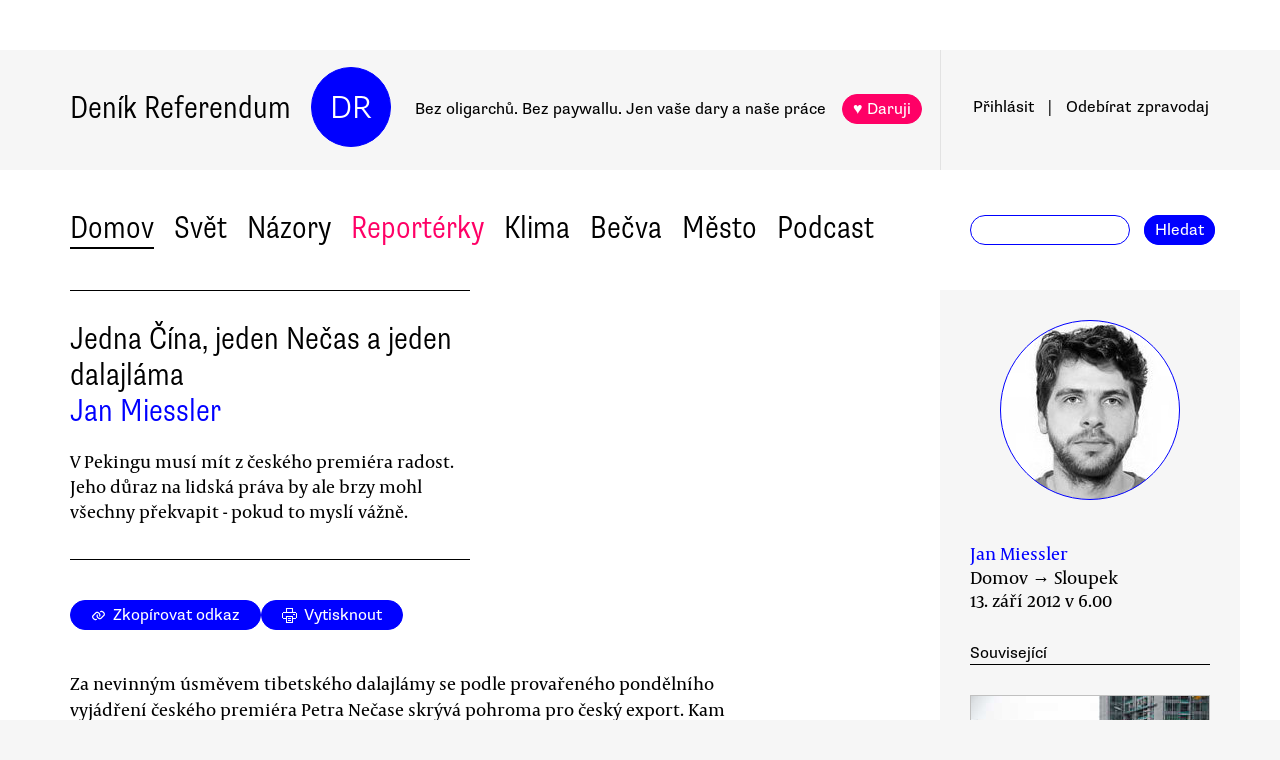

--- FILE ---
content_type: text/html
request_url: https://denikreferendum.cz/clanek/13933-jedna-cina-jeden-necas-a-jeden-dalajlama
body_size: 15844
content:
<!doctype html> <html lang=cs> <head> <meta charset=utf-8> <meta content="width=device-width,initial-scale=1" name=viewport> <meta content=#0000ff name=theme-color> <meta content=no-cache http-equiv=cache-control> <meta content=no-cache http-equiv=pragma> <meta content=0 http-equiv=expires> <script src=https://plausible.io/js/plausible.js data-domain=denikreferendum.cz></script> <script> window.googletag = window.googletag || {cmd: []};
		googletag.cmd.push(function() {
			googletag.pubads().enableSingleRequest();
			googletag.pubads().collapseEmptyDivs();
			googletag.enableServices();
		}); </script> <script> if (window.location.hostname.includes('local') === false) {
      (function(w,d,s,l,i){w[l]=w[l]||[];w[l].push({'gtm.start':
          new Date().getTime(),event:'gtm.js'});var f=d.getElementsByTagName(s)[0],
        j=d.createElement(s),dl=l!='dataLayer'?'&l='+l:'';j.async=true;j.src=
        'https://www.googletagmanager.com/gtm.js?id='+i+dl;f.parentNode.insertBefore(j,f);
      })(window,document,'script','dataLayer','GTM-MHPSJLL');
    } </script> <link href=https://fonts.googleapis.com rel=preconnect> <link href=https://fonts.gstatic.com rel=preconnect crossorigin> <link href="https://fonts.googleapis.com/css2?family=Archivo:wght@300&display=swap" rel=stylesheet> <link href=https://use.typekit.net/jwz2ixs.css rel=stylesheet> <link href=/global-main.css rel=stylesheet> <link href="/global.css?v=67ddd76" rel=stylesheet> <link href="/assets/styles/styles.css?v=c5b35451" rel=stylesheet> <link href="/print.css?v=5" rel=stylesheet media=print> <base href="/"> <link href=manifest.json rel=manifest> <link href=favicon-16.png rel=icon type=image/png> <link rel="stylesheet" href="client/main.3860406438.css"><link rel="stylesheet" href="client/app.bcfcbb0b.css"><link rel="stylesheet" href="client/FundraisingWidget.0a678c2a.css"><link rel="stylesheet" href="client/DRButton.f1e5d15d.css"><link rel="stylesheet" href="client/CloseButton.5564a2ce.css"><link rel="stylesheet" href="client/DRSubmitButton.2b0a98c9.css"><link rel="stylesheet" href="client/EmailInput.96ba8b01.css"><link rel="stylesheet" href="client/MostViewedArticles.8ec2dd0e.css"><link rel="stylesheet" href="client/OzdobaVerticalGeneral.793c77e7.css"><link rel="stylesheet" href="client/Timer.f3c1b0ec.css"><link rel="stylesheet" href="client/GenericEmbed.e914c37b.css"><link rel="stylesheet" href="client/CopyLinkButton.ee492196.css"><link rel="stylesheet" href="client/AuthorInfo.1827b5fe.css"><link rel="stylesheet" href="client/ArticleDetail.f3e9b0e4.css"><link rel="stylesheet" href="client/ArticleContentResponsiveBox.4fe7cd8a.css"><link rel="stylesheet" href="client/ArticleDetailLive.68c7a260.css"> <noscript id='sapper-head-start'></noscript><title>Jedna Čína, jeden Nečas a jeden dalajláma</title><meta name="description" content="Jan Miessler: Jedna Čína, jeden Nečas a jeden dalajláma V Pekingu musí mít z českého premiéra radost. Jeho důraz na lidská práva by ale brzy mohl všechny překvapit - pokud to myslí vážně."><meta name="author" content="[object Object] V Pekingu musí mít z českého premiéra radost. Jeho důraz na lidská práva by ale brzy mohl všechny překvapit - pokud to myslí vážně."><meta property="og:title" content="Jan Miessler: Jedna Čína, jeden Nečas a jeden dalajláma"><meta property="og:image" content=""><meta property="og:url" content="https://denikreferendum.cz/clanek/13933-jedna-cina-jeden-necas-a-jeden-dalajlama"><meta property="og:description" content="V Pekingu musí mít z českého premiéra radost. Jeho důraz na lidská práva by ale brzy mohl všechny překvapit - pokud to myslí vážně."><meta property="og:site_name" content="Deník Referendum"><meta property="og:type" content="article"><meta property="article:author" content="Jan Miessler"><meta property="article:published_time" content="2012-09-13T06:00:00.000Z"><meta property="article:section" content="Domov"><meta property="article:section" content="Názory"><meta property="article:section" content="Homepage"><meta property="article:tag" content="Čína"><meta property="article:tag" content="Lidská práva"><meta property="article:tag" content="Petr Nečas"><meta property="article:tag" content="Hongkong"><noscript id='sapper-head-end'></noscript> <script src=https://participaid.urbanjournalism.org/resize.js></script> <link href=https://participaid.urbanjournalism.org/surveys/cmiq5ddeu000xapuj721389lx/embed.css rel=stylesheet> </head> <body> <noscript> <iframe height=0 src="https://www.googletagmanager.com/ns.html?id=GTM-MHPSJLL" style=display:none;visibility:hidden width=0> </iframe>`; </noscript> <div id=fb-root></div> <div id=sapper>







<div id="ozdoba-lead-wrapper" class="svelte-gff21v"><div class="label-wrapper svelte-gff21v">
    <div class="ozdoba-lead svelte-gff21v" id="div-gpt-ad-1701504604506-0"></div></div>
</div>
  <div id="headerWrapper" class="svelte-cg8lrs"><div id="header" class="svelte-cg8lrs"><div id="headerContent" class="svelte-cg8lrs"><div id="headerLeftContent" class="svelte-cg8lrs"><a id="homeLink" href="/" class="svelte-cg8lrs">Deník Referendum</a>
        <a href="/" class="circle svelte-cg8lrs">DR</a>
        <p id="mottoContainer" style="" class="svelte-cg8lrs"><span class="motto svelte-cg8lrs"><span class="motto1 svelte-cg8lrs">Bez oligarchů. Bez paywallu.</span>
            <span class="motto2 svelte-cg8lrs">Jen vaše dary a naše práce</span>
              
            <a class="drbutton  svelte-154s7m    pink" target="_self" href="">♥ Daruji
</a></span></p>
        <div class="supportButtonContainerFlex svelte-cg8lrs"><a class="drbutton  svelte-154s7m    pink" target="_self" href="">♥ Daruji
</a></div>
        <div class="emptyOnlyForAlignment"></div></div>
      <div id="userArea" class="svelte-v35nph"><div><a id="userAreaLoginLink" href="##" class="svelte-1nxtpzu  decorated black">Přihlásit</a>
      <span class="spacer svelte-v35nph">|</span>
      <a id="userAreaNewsletterLink" href="##" class="svelte-1nxtpzu  decorated black">Odebírat<span id="newsletterPart2" class="hide1050 svelte-v35nph">zpravodaj</span></a>
      <span class="show1050"><span class="spacer svelte-v35nph">|</span>
        <a id="userAreaSearchLink" href="##" class="svelte-1nxtpzu  decorated black">Hledat</a></span>
      
      
      </div>
</div>
      <div id="hamburgercontainer" class="svelte-xkg4px"><div class="hamburger hamburger--spin js-hamburger svelte-xkg4px"><div class="hamburger-box svelte-xkg4px"><div class="hamburger-inner svelte-xkg4px"></div></div></div></div>
</div></div>
  </div>
  
  
  <div class="mainNav svelte-1uuqanz"><div class="mainNavContent svelte-1uuqanz"><div class="menuContainer svelte-1uuqanz"><a href="/rubrika/domov" class="svelte-1uuqanz">Domov</a><a href="/rubrika/svet" class="svelte-1uuqanz">Svět</a><a href="/rubrika/nazory" class="svelte-1uuqanz">Názory</a><a href="/rubrika/reporterky" class="svelte-1uuqanz pink">Reportérky</a><a href="/rubrika/klima" class="svelte-1uuqanz">Klima</a><a href="/rubrika/becva" class="svelte-1uuqanz">Bečva</a><a href="/rubrika/mesto" class="svelte-1uuqanz">Město</a><a href="/rubrika/podcast" class="svelte-1uuqanz">Podcast</a></div>
    <div id="searchform" class="hide1050 svelte-8jb4uz"><input type="text" class="svelte-8jb4uz">
    <a class="button" href="">Hledat</a></div></div>
</div>
<main class="svelte-plhbne"><div id="content" class="svelte-plhbne">






<div class="articleDetailContainer svelte-1y7fz9t"><div class="articleBody svelte-1y7fz9t"><div class="articleWrapper svelte-1y7fz9t"><div class="articleContentWrapper svelte-1y7fz9t"><div class="headerWrapper svelte-1y7fz9t"><div class="header svelte-1y7fz9t"><div class="titleAuthors svelte-1y7fz9t"><h2 class="svelte-1y7fz9t">Jedna Čína, jeden Nečas a jeden dalajláma</h2>
              <a class="articleDetailAuthorName svelte-1tppq4l" href="/author/13">Jan Miessler</a></div>
            <p class="perex svelte-1y7fz9t">V Pekingu musí mít z českého premiéra radost. Jeho důraz na lidská práva by ale brzy mohl všechny překvapit - pokud to myslí vážně.</p></div>
          </div>
        <div class="socialButtons svelte-1y7fz9t"><a class="drbutton  svelte-154s7m" target="_self" href=""><span class="link-icon svelte-1jjhnh9">Zkopírovat odkaz</span>
</a>
          <a class="drbutton  svelte-154s7m" target="_self" href=""><span class="printButton svelte-1sbzdno">Vytisknout</span>
</a></div>
        <div class="text svelte-1y7fz9t">
              <p>Za nevinným úsměvem tibetského dalajlámy se podle provařeného pondělního vyjádření českého premiéra Petra Nečase skrývá pohroma pro český export. Kam dalajláma šlápne, tam export do Čínské lidové republiky neroste. A protože se u nás usměvavý duchovní vyskytuje nepříjemně často, podrážkami svých sandálů vlastně šlape naší ekonomice po štěstí. Asi bychom ho měli zadupat do země dřív, než zadupe on nás i s celým naším exportem.</p>
              <p>V Pekingu musí mít z Petra Nečase radost. Stejně jako z jeho slov, že Česká republika „razí politiku jedné Číny“ a že „těmito umělými problémy si nemáme házet klacky pod nohy.“ Kdyby totiž dalajláma - hypoteticky - na Říši středu vybojoval pro Tibet nezávislost, nevznikla by tam prý nejspíš demokracie, ale režim, který by měl „polofeudální, teokratický charakter se silnými autoritativními prvky“. Proti dalajlámismu v Tibetu je zkrátka třeba bojovat stejně urputně, jako proti pravdolásce u nás.</p>
              
              <p>Podpora lidských práv je ale i nadále pro českou zahraniční politiku klíčová. Řekl to stejný Petr Nečas, dokonce při stejné příležitosti. Prázdná fráze? Nebo je toho na něj poslední dobou moc, a tak se mu štěpí osobnost, aby to všechno zvládnul? Anebo jeho slova mají svůj skrytý smysl?</p>
              <p>Na první pohled by se mohlo zdát, že podpora lidských práv pro českou zahraniční politiku docela určitě klíčová není. Přestřelky s Talibanem, vyvážení českých zbraní do problémových oblastí nebo kamarádění se s Čínou jako podpora lidských práv rozhodně nepůsobí, pokud se tedy nepohybujeme v nějaké hodně metafyzické rovině. Z toho by vyplývalo, že Nečas na veletrhu z povinnosti či ze setrvačnosti utrousil prázdnou politickou frázi.</p>
              <p>Jenomže premiér se ve svém veletržním projevu vymezil také proti „módním politickým projevům, které objektivně řečeno mají dopad do našeho exportu.“ Jeho slova o lidských právech tedy zjevně nemají být chápána jako podléhání módnímu humanrightismu - to by se Václav Klaus zlobil -  a nejspíš tedy nejde o lidská práva jako taková, ale o přihlášení se k zahraniční politice Spojených států. Ty totiž lidská práva kontinuálně využívají jako jednu ze svých verbálních priorit.</p>
              <p>Podobné je to i s politikou jedné Číny, kterou podle Nečase Česká republika „razí“. Tahle politika je totiž pro změnu jednou z verbálních - a nejen verbálních - priorit pevninské Číny. Znamená, že „respektujeme integrální jednotu Číny a odmítáme separatistické tendence“ (český velvyslanec v Číně Libor Sečka). Jenomže politika jedné Číny má svůj význam nejen v případě Tibeťanů a nebo třeba Ujgurů, kterým se nadvláda Pekingu také vůbec nelíbí, ale především v případě Tchajwanu. A to je trochu zvláštní. Tchajwanští separatisté totiž nejenže dodržují lidská práva, ale dokonce už řadu let pořádají demokratické volby a do České republiky exportují kromě notebooků nebo skútrů také svoje peníze ve formě přímých investic.. </p>
              <p>Politika jedné Číny naštěstí neznamená, že bychom měli Tchajwan zadupávat do země společně s dalajlámou. Znamená ale, že Česká republika Tchajwan diplomaticky neuznává, a tím Číně pomáhá tlačit Tchajwan do kouta a jednoho dne ho při vhodné příležitosti schlamstnout. O tom, jak by to po takovém schlamstnutí dopadlo s tchajwanskou demokracií nebo lidskými právy, si není třeba dělat iluze. Stačí se podívat na volby nejvyššího výkonného představitele Hongkongu, které se pod čínskou kuratelou odehrály letos v březnu. Mohli v nich kandidovat pouze pro-čínští kandidáti a především v nich nemohli volit obyvatelé Hongkongu, ale pouze dvanáctisetčlenný sbor volitelů. Právě Hongkong má přitom být výkladní skříní čínské dobré vůle a nevměšování, jež má pomoci Tchajwan přesvědčit, že znovusjednocení vlastně vůbec není špatný nápad.</p>
              <p>Na Tibet s jeho lidskými pochodněmi je lepší se raději nedívat. Narozdíl od Jana Palacha po těch nešťastnících nejspíš žádné náměstí, nábřeží ani ulici nikdo nepojmenuje.</p>
              <p>Pokud se ale vrátíme k Tchajwanu, tamní vláda ani obchodníci zřejmě nejsou takové citlivky, když s Českou republikou čile obchodují navzdory tomu, že se s nimi sice neoficiálně vcelku kamarádíme, ale oficiálně je diplomaticky neuznáváme. A obchodní aktivity na Tchajwanu zdaleka nejsou tak rizikové, jako obchodní aktivity v Číně.</p>
              <p>Je-li pravda to, co píše Milan Hanyš, tedy že <a href="http://denikreferendum.cz/clanek/13922-komu-byl-urcen-premieruv-projev">Nečasův projev měl především podpořit našeho nejlepšího miliardáře Petra Kellnera a aktivity jeho firmy Home Credit na čínském trhu</a>, přičemž na podporu tohoto podnikání Česká republika do Číny vozí nejprve krtečka a posléze dokonce i prezidenta Václava Klause, člověk se musí ptát, na jakých základech vlastně celé tohle údajně lukrativní podnikání stojí.</p>
              <p>Co se například stane, až se u nás opět objeví, nečekán, nezván, dalajláma? Otočí se k němu Hrad i Strakovka na svých kuřích nožkách zády? A co teprve až zase jednou tibetské vlajky zaplaví republiku? Praskne z toho členům čínského politbyra žilka? Zabaví Kellnerovi jeho Home Credit, krteček nekrteček, prezident neprezident?</p><div class="wrapper svelte-1kx6d7p"><div class="innerWrapper svelte-1kx6d7p">
    <div id="div-gpt-ad-1718233200236-0"></div>
    </div>
</div>
              <p>Ale možná měl premiér Nečas s tou politikou jedné Číny na mysli něco velkého. Pokud se totiž podíváme na těch posledních pár států, které v souladu s touto politikou diplomaticky uznávají nikoliv Čínu, ale právě Tchajwan, můžeme si všimnout jedné zajímavé věci. Jak Tchajwan, tak Čína do těchto zemí - většinou jsou to pacifické ostrůvky, latinskoamerické banánové ekonomiky nebo několik méně známých zemí v Africe - nalévají velké peníze pod krycím jménem „rozvojová pomoc“. Tchajwan to dělá proto, aby o své poslední zbývající spojence nepřišel, Čína proto, aby Tchajwan o tyto spojence připravila.</p>
              <p>Možná premiér plánuje, že kdybychom se na Čínu vykašlali a v souladu s politikou jedné Číny, ale „komunistům“ v Pekingu navzdory uznali Tchajwan, přílivová vlna tchajwanských dolarů a čínských jüanů by nahradily výpadek evropských dotací, kterými Nečas coby euroskeptik stejně ve skrytu duše pohrdá. Navíc by to dalo Pekingu názornou lekci, že zahraniční politika České republiky vůbec není pokrytecká a že pro ni lidská práva znamenají víc, než nějaké vyvážení kapitálu nebo pracovních míst do země, která tyto práva konzistentně porušuje.</p>
              <p>Elegantně by s tím vyřešil i problém dalajlámismu. Současný prezident sice má na rozhřešení svých hříchů katolického kardinála, jenomže poté, co se Nečasovi nepodařilo dotáhnout církevní resituce, mu Duka nejspíš nějakou dobu neprodá ani mrňavoučký odpustek. Nejvšší tibetský duchovní je naopak volný a českému premiérovi jistě rád kdykoliv přispěchá na pomoc.</p>
              <p>Sledovat při takové příležitosti obličeje českých pravdoláskařů, humanrightistů a dalajlamistů by muselo být pro Nečase přímo božské. Tedy: kdyby se toho všeho doopravdy odvážil.</p>
              <ul></ul>
          
          
          
          
          
          
          <div class="svelte-no4kbf">
  </div>
          <div class="svelte-18tunbe"></div></div></div>
      <div style="position: relative">
        
        <div class="articleMetaColumn svelte-1y7fz9t"><div class="authorInfo svelte-91nkxy"><div class="imageContainer svelte-91nkxy"><a class="authorImageWrapper svelte-1emuwwv" href="/author/13"><div class="authorImage svelte-1emuwwv" style="background-image: url(https://b-static.denikreferendum.cz/pictures/254/author_image/miessler_foto3.jpg?v=12595066)"></div></a></div>
  <div class="authorNameLinks"><a class="authorName svelte-91nkxy  nameLink" href="/author/13">Jan Miessler</a>
      <br></div>
  </div>
          <div class="articleDateTime svelte-1y7fz9t">Domov → Sloupek</div>
          <div class="articleDateTime svelte-1y7fz9t">13. září 2012 v 8.00</div>
          
          <div class="header svelte-ixtafo">Související</div>
  <div class="relatedArticlesContainer svelte-ixtafo"><a aria-label="Souvisejí článek Dialektika čínského vzestupu" class="relatedArticleImageLink svelte-h6szkx" href="/clanek/13207-dialektika-cinskeho-vzestupu">
    <div><img style="" class="relatedArticleImage svelte-1uton3m  hidden"></div></a>
<div class="relatedArticle svelte-h6szkx"><span class="authorLabel svelte-h6szkx">Jan Miessler</span>
  <a href="/clanek/13207-dialektika-cinskeho-vzestupu"><span class="titleLabel svelte-h6szkx">Dialektika čínského vzestupu</span></a></div><a aria-label="Souvisejí článek Tibeťané v exilu si volí novou reprezentaci" class="relatedArticleImageLink svelte-h6szkx" href="/clanek/32181-tibetane-v-exilu-si-voli-novou-reprezentaci">
    <div><img style="" class="relatedArticleImage svelte-1uton3m  hidden"></div></a>
<div class="relatedArticle svelte-h6szkx"><span class="authorLabel svelte-h6szkx">Filip Šebok</span>
  <a href="/clanek/32181-tibetane-v-exilu-si-voli-novou-reprezentaci"><span class="titleLabel svelte-h6szkx">Tibeťané v exilu si volí novou reprezentaci</span></a></div><a aria-label="Souvisejí článek České vyvažování v Asii" class="relatedArticleImageLink svelte-h6szkx" href="/clanek/35211-ceske-vyvazovani-v-asii">
    <div><img style="" class="relatedArticleImage svelte-1uton3m  hidden"></div></a>
<div class="relatedArticle svelte-h6szkx"><span class="authorLabel svelte-h6szkx">Martin  Hříbek</span>
  <a href="/clanek/35211-ceske-vyvazovani-v-asii"><span class="titleLabel svelte-h6szkx">České vyvažování v Asii</span></a></div>
<div class="relatedArticle svelte-h6szkx"><span class="authorLabel svelte-h6szkx">Milan Hanyš</span>
  <a href="/clanek/13922-komu-byl-urcen-premieruv-projev"><span class="titleLabel svelte-h6szkx">Komu byl určen premiérův projev</span></a></div>
<div class="relatedArticle svelte-h6szkx"><span class="authorLabel svelte-h6szkx">František Kostlán</span>
  <a href="/clanek/13924-petr-necas-ekonomismus-a-lidska-prava-exporteru"><span class="titleLabel svelte-h6szkx">Petr Nečas, ekonomismus a lidská práva exportérů</span></a></div></div>
          <div class="themeSpacer svelte-1ko7rf2"></div>
<a style="max-width: 100%; text-overflow: ellipsis; margin: 0 0.5rem 0.5rem 0; white-space: nowrap; overflow: hidden;" class="drbutton themeButton svelte-154s7m" target="_self" href="">#Čína
</a><a style="max-width: 100%; text-overflow: ellipsis; margin: 0 0.5rem 0.5rem 0; white-space: nowrap; overflow: hidden;" class="drbutton themeButton svelte-154s7m" target="_self" href="">#Lidská práva
</a><a style="max-width: 100%; text-overflow: ellipsis; margin: 0 0.5rem 0.5rem 0; white-space: nowrap; overflow: hidden;" class="drbutton themeButton svelte-154s7m" target="_self" href="">#Petr Nečas
</a><a style="max-width: 100%; text-overflow: ellipsis; margin: 0 0.5rem 0.5rem 0; white-space: nowrap; overflow: hidden;" class="drbutton themeButton svelte-154s7m" target="_self" href="">#Hongkong
</a>
          <div class="mostViewed svelte-9qf0gu inColumn"><h2 class="heading svelte-clywgb inColumn"><section class="svelte-clywgb"><span class="spaced svelte-clywgb"><a href="##" class="svelte-1nxtpzu disabled">Nejčtenější</a>
      </span><span class="spaced svelte-clywgb"><a href="##" class="svelte-1nxtpzu">Nejdiskutovanější</a>
      </span></section>
  <section class="svelte-clywgb"><span class="spaced svelte-clywgb"><a href="##" class="svelte-1nxtpzu disabled">24 hod</a>
      </span><span class="spaced svelte-clywgb"><a href="##" class="svelte-1nxtpzu">týden</a>
      </span><span class="spaced svelte-clywgb"><a href="##" class="svelte-1nxtpzu">měsíc</a>
      </span></section></h2>
    <div class="container svelte-9qf0gu inColumn"></div></div></div>
        <div id="ozdoba-square-wrapper" class="svelte-1i7ju8m"><div class="label-wrapper svelte-1i7ju8m">
    <div id="div-gpt-ad-1702337916341-0" class="svelte-1i7ju8m"></div></div>
</div></div></div>
    <div class="articleBottom svelte-1y7fz9t"><div class="socialButtons2 svelte-1y7fz9t"><a class="drbutton  svelte-154s7m" target="_self" href=""><span class="link-icon svelte-1jjhnh9">Zkopírovat odkaz</span>
</a>
        <a class="drbutton  svelte-154s7m" target="_self" href=""><span class="printButton svelte-1sbzdno">Vytisknout</span>
</a></div>
      
      
      
      
      
      
      
      <div class="commentsHeader svelte-kuo57u">Diskuse
  </div>
<div class="commenterArea svelte-pzmsns"><div class="commenterLogin svelte-14ivgyk hidden"><div class="headerContainer svelte-14ivgyk">Pro přístup do diskusí zadejte <a class="createAccountSupportLink svelte-14ivgyk" href="//www.darujme.cz/projekt/1203244?utm_source=diskuze">pravidelný dar v minimální hodnotě 50 Kč měsíčně</a>
    <br>Děkujeme za podporu.
  </div>
  <div><form><input type="text" placeholder="Jméno..." autocomplete="username" class="svelte-14ivgyk">
      <input type="password" placeholder="Heslo..." autocomplete="current-password" class="svelte-14ivgyk"></form>
    <div class="errorMessage svelte-14ivgyk">undefined</div></div>
  <div class="submitWrapper svelte-14ivgyk"><a class="drbutton  svelte-154s7m  big" target="_self" href="">Přihlásit →
    
</a>
    <a href="/ucet/obnova-hesla" class="svelte-14ivgyk">Zapomněli jste heslo?</a></div></div></div>
<div><div id="comment-22950" class="comment svelte-1isb9fa"><div class="commentContainer svelte-jibwzp"><div class="portrait svelte-jibwzp" style=""><div class="initials svelte-jibwzp"><span>MŠ</span></div></div>
  <div><div class="commenter svelte-jibwzp"><a href="/ctenar/170"><span class="name svelte-jibwzp">Martin Šimsa</span><span class="profession svelte-jibwzp">, filosof</span></a></div>
    <div class="date">September 13, 2012 v 19.13</div>
    <div class="title svelte-jibwzp">Nečasova servilnost je trapná a obchodu nepomůže</div></div></div>
  <div class="text svelte-1isb9fa">Stydím se za Nečase, že se podobně jako Klaus plazí před Čínou a před Ruskem, aby šly lépe obchody. Ony lépe nepůjdou, protože si Čína takového partnera nebude vážit. Jak mi řekl jeden bývalý novinář z BBC, tak Britové připomínají otázku lidských práv Číňanům při každé návštěvě a přitom jdou obchody lépe než dříve. Číňané jen vidí, že Češi mají bezcharakterní představitele, kteří jsou ochotni za domnělý ekonomický zisk prodat jakékoli hodnoty. Taky hned Nečase pochválili komunisté, to si s ním budou rozumět stejně dobře jako si rozuměli s Klausem.</div></div>
    </div>
</div></div>
</div></div></main>
<div id="footer" class="svelte-hj3obr"><div id="footerContent" class="svelte-hj3obr"><p>Deník Referendum:
      <span class="temata"><a href="/stranka/redakce" class="svelte-hj3obr">Redakce</a>|<a href="/autori" class="svelte-hj3obr">Všichni autoři</a>|<a href="/stranka/vydavatel" class="svelte-hj3obr">Vydavatel</a>|<a href="/stranka/eticky-kodex" class="svelte-hj3obr">Etický kodex</a>|<a href="/stranka/diskuse" class="svelte-hj3obr">Diskuse</a>|<a href="/stranka/nabidky-prace" class="svelte-hj3obr">Nabídky práce</a>|<a href="/stranka/staz" class="svelte-hj3obr">Studentská stáž</a>|<a href="/stranka/nadacni-fond" class="svelte-hj3obr">Nadační fond</a>|<a href="/stranka/bluesky" class="svelte-hj3obr">Bluesky</a>|<a href="/stranka/inzerce" class="svelte-hj3obr">Inzerce</a>
        |<a href="/stranka/partneri" class="svelte-hj3obr">Partneři</a></span></p>
    <p>© Vydavatelství Referendum, s. r. o., 2020.</p>
    <p class="social svelte-hj3obr"><a href="//facebook.com/DReferendum" target="_blank" class="button svelte-hj3obr" rel="noopener">Facebook</a>
      <a href="//bsky.app/profile/denikreferendum.cz" target="_blank" class="button svelte-hj3obr" rel="noopener">Bluesky</a>
      <a href="//www.instagram.com/denikreferendum/" target="_blank" class="button svelte-hj3obr" rel="noopener">Instagram</a>
      <a href="/rss.xml" class="button svelte-hj3obr">RSS</a></p></div></div>
  




</div> <script>__SAPPER__={baseUrl:"",preloaded:[(function(a,b,c,d,e,f,g,h,i,j,k,l,m,n,o,p,q,r,s,t,u,v,w,x,y,z,A,B,C,D,E,F,G,H){return {staticPages:[{route:"redakce",linkLabel:"Redakce"},{route:"vydavatel",linkLabel:"Vydavatel"},{route:"eticky-kodex",linkLabel:"Etický kodex"},{route:"diskuse",linkLabel:"Diskuse"},{route:"nabidky-prace",linkLabel:"Nabídky práce"},{route:"staz",linkLabel:"Studentská stáž"},{route:"nadacni-fond",linkLabel:"Nadační fond"},{route:"bluesky",linkLabel:"Bluesky"},{route:"inzerce",linkLabel:"Inzerce"}],menuData:[{id:d,name:"Domov",internalLabel:a,description:"Analytické zpravodajství, které přináší informace o událostech přehlížených českým mainstreamem a proniká pod povrch hlavních politických a společenských událostí.",enabled:c,position:f,isArticleSelection:b},{id:f,name:"Svět",internalLabel:a,description:"Analytické zpravodajství, které přináší informace o událostech přehlížených českým mainstreamem a proniká pod povrch zásadních politických a společenských událostí.",enabled:c,position:l,isArticleSelection:b},{id:m,name:"Názory",internalLabel:a,description:"Každý den jedinečný soubor textů. Sloupky a komentáře autorů nastupující generace i léty prověřených autorit, aktivistů, akademiků, politiků, novinářů.",enabled:c,position:m,isArticleSelection:b},{id:10005,name:"Reportérky",internalLabel:a,description:a,enabled:c,position:5,isArticleSelection:b},{id:10003,name:"Klima",internalLabel:a,description:a,enabled:c,position:7,isArticleSelection:b},{id:10010,name:"Bečva",internalLabel:a,description:a,enabled:c,position:9,isArticleSelection:b},{id:10006,name:"Město",internalLabel:a,description:a,enabled:c,position:i,isArticleSelection:b},{id:10007,name:"Podcast",internalLabel:a,description:a,enabled:c,position:13,isArticleSelection:b}],fundraisingValue:12820900,fundraisingItems:{popup:[{enabled:c,visitSettings:n,visitPerDaySettings:a,visitPerWeekSettings:a,visitPerMonthSettings:a,excludePaths:a,includePaths:a,displayFrequencyHours:e,id:d,title:j,text:o,ecomailId:a,scrollPositionPercent:p,buttons:[{text:q,link:r,keyValue:s},{text:t,link:u,keyValue:v},{text:w,link:x,keyValue:y},{text:z,link:A,keyValue:B}],themes:[],sections:[],authors:[],excludedSections:[],excludedAuthors:[],excludedThemes:[]}],"partial-article":[{enabled:b,visitSettings:a,visitPerDaySettings:C,visitPerWeekSettings:a,visitPerMonthSettings:a,excludePaths:a,includePaths:"",displayFrequencyHours:i,id:d,title:"vol. 1 základ",displayTitle:"TOHLE NENÍ PAYWALL",displayText:"Texty Deníku Referendum jsou a budou zadarmo. Pro všechny. Jde o příležitost se líp poznat. Odebírejte náš týdenní zpravodaj a nenechte si ujít další texty.",ecomailFormId:"16-008646c414ce6adc8637fedebcbf087a",percentVisible:D,sections:[],authors:[],themes:[],excludedSections:[],excludedAuthors:[],excludedThemes:[]},{enabled:b,visitSettings:a,visitPerDaySettings:C,visitPerWeekSettings:a,visitPerMonthSettings:a,excludePaths:a,includePaths:"https:\u002F\u002Fdenikreferendum.cz\u002Fclanek\u002F238060-babis-rozumi-jen-natlaku-neni-partner-ale-protivnik-proto-demonstrujme",displayFrequencyHours:i,id:f,title:"klima rubrika",displayTitle:a,displayText:a,ecomailFormId:"17-5a4345e2cfc20db946d8662a976213f2",percentVisible:D,authors:[],themes:[],sections:[],excludedAuthors:[],excludedThemes:[],excludedSections:[]},{enabled:b,visitSettings:k,visitPerDaySettings:a,visitPerWeekSettings:a,visitPerMonthSettings:a,excludePaths:a,includePaths:a,displayFrequencyHours:e,id:l,title:"Gaza NL",displayTitle:a,displayText:a,ecomailFormId:"18-eeb96ecd8eefc15f2198246e728510f1",percentVisible:66,authors:[],themes:[],sections:[],excludedAuthors:[],excludedThemes:[],excludedSections:[]}],thermometer:[{enabled:b,visitSettings:a,visitPerDaySettings:a,visitPerWeekSettings:a,visitPerMonthSettings:a,excludePaths:a,includePaths:a,displayFrequencyHours:a,id:d,title:j,text:"Vycházíme jen díky darům lidí jako jste Vy. Bez Vaší podpory nedokážeme noviny udržet.",targetValue:35000000,adjustValueBy:0,buttonTargetUrl:"https:\u002F\u002Fwww.darujme.cz\u002Fdarovat\u002F1201147?amount=350&frequency=monthly",sticky:c,themes:[],sections:[],authors:[],excludedThemes:[],excludedSections:[],excludedAuthors:[]},{enabled:b,visitSettings:a,visitPerDaySettings:a,visitPerWeekSettings:a,visitPerMonthSettings:a,excludePaths:a,includePaths:a,displayFrequencyHours:a,id:f,title:"Skoly landing page",text:a,targetValue:2500000,adjustValueBy:-1000000,buttonTargetUrl:a,sticky:a,authors:[],themes:[],sections:[],excludedThemes:[],excludedSections:[],excludedAuthors:[]}],widget:[{enabled:b,visitSettings:a,visitPerDaySettings:k,visitPerWeekSettings:a,visitPerMonthSettings:a,excludePaths:a,includePaths:a,displayFrequencyHours:e,id:d,name:E,text:F,buttons:[],oneTimeValues:[g,G,h],regularValues:[H,g,h],displayTop:b,displayBottom:c,authors:[],themes:[],sections:[],excludedAuthors:[],excludedThemes:[],excludedSections:[]}]},popups:[{enabled:c,visitSettings:n,visitPerDaySettings:a,visitPerWeekSettings:a,visitPerMonthSettings:a,excludePaths:a,includePaths:a,displayFrequencyHours:e,id:d,title:j,text:o,ecomailId:a,scrollPositionPercent:p,buttons:[{text:q,link:r,keyValue:s},{text:t,link:u,keyValue:v},{text:w,link:x,keyValue:y},{text:z,link:A,keyValue:B}]}],widgets:[{enabled:b,visitSettings:a,visitPerDaySettings:k,visitPerWeekSettings:a,visitPerMonthSettings:a,excludePaths:a,includePaths:a,displayFrequencyHours:e,id:d,name:E,text:F,buttons:[],oneTimeValues:[g,G,h],regularValues:[H,g,h],displayTop:b,displayBottom:c}]}}(null,false,true,1,24,2,200,1000,10,"Podporujte naši práci trvalým darem.","\u003E2",3,4,"\u003E5","Vycházíme jen díky lidem, jako jste Vy. Bez \u003Cb\u003EVaší podpory nedokážeme noviny udržet.\u003C\u002Fb\u003E \u003Cbr\u003E\n\u003Cbr\u003E\n\u003Cb\u003EVážíte si naší práce?\u003C\u002Fb\u003E \u003Cbr\u003E\nPodpořte prosím Deník Referendum částkou, kterou si můžete dovolit.\u003Cbr\u003E\nPotřebujeme desítky nových pravidelných drobných dárců.\n\u003Cbr\u003E\nJen vaše dary a naše práce. Spolu #jsmeDR",30,"150 Kč\u002Fměsíc","https:\u002F\u002Fwww.darujme.cz\u002Fdarovat\u002F1205703?frequency=monthly&amount=150","4091","230 Kč\u002Fměsíc","https:\u002F\u002Fwww.darujme.cz\u002Fdarovat\u002F1205703?frequency=monthly&amount=250Kč","1530","300 Kč\u002Fměsíc","https:\u002F\u002Fwww.darujme.cz\u002Fdarovat\u002F1205703?frequency=monthly&amount=300Kč","4505","Vlastní částka","https:\u002F\u002Fwww.darujme.cz\u002Fdarovat\u002F1205703?frequency=monthly","6166","1,\u003E3",33,"Prosíme, podpořte naši práci","Snažíme se vracet úctu novinářské profesi. Prosíme, podpořte nás a pomozte nám stabilizovat provoz naší redakce!",500,100)),null,(function(a,b,c,d,e,f,g,h,i,j,k,l,m,n,o,p,q,r,s,t,u,v,w,x,y,z,A,B){return {article:{id:13933,name:"Jedna Čína, jeden Nečas a jeden dalajláma",publishDate:"2012-09-13T06:00:00.000Z",perex:"V Pekingu musí mít z českého premiéra radost. Jeho důraz na lidská práva by ale brzy mohl všechny překvapit - pokud to myslí vážně.",approved:f,createdAt:"2012-09-13T05:43:12.000Z",scheduledDate:a,priorityHome:d,prioritySection:d,isLive:c,summary:a,titlePictureId:a,keyword:a,norwayFundsClaimEnabled:c,activeCitizenFundClaimEnabled:c,contentType:{id:g,name:k},authorDetails:[{id:i,firstname:l,surname:m,nickname:n,cv:o,email:b,twitter:b,pictures:[{id:254,albumID:d,filename:"miessler_foto3.jpg",name:"Jan Miessler",keywords:a,author:b,label:a,type:b,createdAt:p,updatedAt:p}]}],sections:[{id:d,name:"Domov",internalLabel:a,description:"Analytické zpravodajství, které přináší informace o událostech přehlížených českým mainstreamem a proniká pod povrch hlavních politických a společenských událostí.",enabled:f,position:g,isArticleSelection:c},{id:h,name:"Názory",internalLabel:a,description:"Každý den jedinečný soubor textů. Sloupky a komentáře autorů nastupující generace i léty prověřených autorit, aktivistů, akademiků, politiků, novinářů.",enabled:f,position:h,isArticleSelection:c},{id:9999,name:q,internalLabel:q,description:"Platforma demokratické levice a občanské společnosti • Financovaný převážně svými čtenáři • Každý den jedinečné analýzy a komentáře • Vychází od roku 2009.",enabled:c,position:r,isArticleSelection:c}],themes:[{id:117,name:"Čína",urlName:"cina"},{id:239,name:"Lidská práva",urlName:"lidska-prava"},{id:258,name:"Petr Nečas",urlName:"petr-necas"},{id:552,name:"Hongkong",urlName:"hongkong"}],images:[],comments:[{id:22950,createdAt:"2012-09-13T17:13:41.000Z",text:"Stydím se za Nečase, že se podobně jako Klaus plazí před Čínou a před Ruskem, aby šly lépe obchody. Ony lépe nepůjdou, protože si Čína takového partnera nebude vážit. Jak mi řekl jeden bývalý novinář z BBC, tak Britové připomínají otázku lidských práv Číňanům při každé návštěvě a přitom jdou obchody lépe než dříve. Číňané jen vidí, že Češi mají bezcharakterní představitele, kteří jsou ochotni za domnělý ekonomický zisk prodat jakékoli hodnoty. Taky hned Nečase pochválili komunisté, to si s ním budou rozumět stejně dobře jako si rozuměli s Klausem.",title:"Nečasova servilnost je trapná a obchodu nepomůže",commenter:{id:170,firstname:"Martin",lastname:"Šimsa",city:"Litoměřice",profession:"filosof",imageFileName:a}}],canonicalUrl:"13933-jedna-cina-jeden-necas-a-jeden-dalajlama",banners:[{id:s,name:b,text:t,allThemes:c,allSections:c,allAuthors:c,allContentTypes:c,isSolo:c,buttons:a,themes:[],authors:[],contentTypes:[{id:u,name:"Komentář"},{id:g,name:k},{id:h,name:"Glosa"},{id:v,name:"Esej"}],sections:[],setPropertyCount:d}],related:[{id:13922,name:"Komu byl určen premiérův projev",publishDate:w,perex:"Za vyjádřením premiéra není nutné vidět jen snahu podpořit český export, nebo zalíbit se Václavu Klausovi. Je třeba též vyjít vstříc zájmům Petra Kellnera, který má v Číně velké plány s Home Creditem.",approved:f,createdAt:"2012-09-12T06:18:44.000Z",scheduledDate:a,priorityHome:d,prioritySection:d,isLive:c,summary:a,titlePictureId:a,keyword:a,titleImage:a,authorDetails:[{id:556,firstname:"Milan",surname:"Hanyš",nickname:b,cv:"Autor je doktorand na Fakultě humanitních studií UK, externí vyučující filosofie tamtéž, hobby analytik, pisálek a mikroblogger. Twitter profil @milhanys (url: http:\u002F\u002Ftwitter.com\u002Fmilhanys). hanys.milan[at]gmail.com",email:b,twitter:b}],canonicalUrl:"13922-komu-byl-urcen-premieruv-projev"},{id:13924,name:"Petr Nečas, ekonomismus a lidská práva exportérů",publishDate:w,perex:"Je třeba vést seriózní diskusi o konfliktu ekonomických zájmů a obhajoby lidských práv. V době všeobecné převahy ekonomického zřetele se ale nesmíme stát holými pragmatiky.",approved:f,createdAt:"2012-09-12T06:58:52.000Z",scheduledDate:a,priorityHome:d,prioritySection:d,isLive:c,summary:a,titlePictureId:a,keyword:a,titleImage:a,authorDetails:[{id:166,firstname:"František",surname:"Kostlán",nickname:b,cv:"Autor je publicista, hudebník, skladatel, textař a básník.\nDlouhodobě se věnuje problematice menšin, extremismu, diskriminace\na násilí z nenávisti. Před listopadem 89 pracoval v různých\ndělnických profesích, naposledy jako lodník na nákladní lodi.\nPoté hlavně jako novinář a publicista. Byl mj. šéfredaktorem\nČeského deníku, šéfredaktorem časopisu Parlament, komentátorem\nTelegrafu, Lidových novin či Českého rozhlasu Regina, televizním\ndramaturgem politických diskusních pořadů. Je členem několika\nobčanských sdružení zabývajících se lidskými právy, Romy,\nuprchlíky, migranty či rovnými příležitostmi. Je\nmístopředsedou Českého helsinského výboru. V prosinci 2013\nobdržel cenu Gypsy spirit za dlouhodobou novinářskou práci v\noblasti lidských práv.",email:b,twitter:b}],canonicalUrl:"13924-petr-necas-ekonomismus-a-lidska-prava-exporteru"},{id:13207,name:"Dialektika čínského vzestupu",publishDate:"2012-05-20T09:36:00.000Z",perex:"Čínský plán mocenské expanze v asijsko-pacifickém regionu počítá s dlouhodobým zápasem se Spojenými státy, obě velmoci se ale vzájemně potřebují. Peking i proto neusiluje o hegemonii. Stačí mu rozhodující slovo v multi-polárním uspořádání.",approved:f,createdAt:"2012-05-20T09:46:23.000Z",scheduledDate:a,priorityHome:d,prioritySection:d,isLive:c,summary:a,titlePictureId:x,keyword:a,titleImage:{id:x,albumID:667,filename:"A1.jpg",name:"Čína čínská armáda Peking",keywords:a,author:"Dan Gatgetdan, flickr.com",label:a,type:j,createdAt:y,updatedAt:y},authorDetails:[{id:i,firstname:l,surname:m,nickname:n,cv:o,email:b,twitter:b}],canonicalUrl:"13207-dialektika-cinskeho-vzestupu"},{id:32181,name:"Tibeťané v exilu si volí novou reprezentaci",publishDate:"2021-01-13T12:59:33.000Z",perex:"Prvnímu exilovému premiérovi a pětačtyřiceti poslancům končí mandát. Tibeťané ve vyhnanství tak volí jejich nástupce. O premiérský post se uchází osm kandidátů. K největším výzvám nové vlády bude patřit i otázka dalajlámovy reinkarnace. ",approved:f,createdAt:"2021-01-13T09:49:41.000Z",scheduledDate:a,priorityHome:d,prioritySection:d,isLive:c,summary:a,titlePictureId:z,keyword:a,titleImage:{id:z,albumID:a,filename:"43627.jpg",name:"tibetský parlament",keywords:b,author:"Lobsang Wangyal, TS",label:b,type:j,createdAt:"2021-01-13T09:38:48.000Z",updatedAt:A},authorDetails:[{id:1906,firstname:"Filip",surname:"Šebok",nickname:a,cv:"Autor je sinolog. Působí jako analytik Asociace pro mezinárodní otázky (AMO) a je členem mezinárodního projektu MapInfluenCE zaměřeného na čínský vliv ve střední Evropě.",email:a,twitter:"@FilipSebok"}],canonicalUrl:"32181-tibetane-v-exilu-si-voli-novou-reprezentaci"},{id:35211,name:"České vyvažování v Asii",publishDate:"2023-05-14T18:54:07.000Z",perex:"Analytik z Ústavu asijských studií hájí cestu premiéra Fialy po asijských zemích, z nichž většina má nedemokratické režimy. Podle něj je lepší mít v oblasti diverzifikované portfolio partnerů, než se izolovat či orientovat pouze na Čínu. ",approved:f,createdAt:"2023-05-14T18:40:24.000Z",scheduledDate:a,priorityHome:d,prioritySection:d,isLive:c,summary:a,titlePictureId:B,keyword:a,titleImage:{id:B,albumID:a,filename:"49526.jpg",name:"Petr Fiala Asie lidská práva",keywords:b,author:"FB Petr Fiala",label:b,type:j,createdAt:"2023-05-14T18:43:07.000Z",updatedAt:A},authorDetails:[{id:337,firstname:"Martin ",surname:"Hříbek",nickname:b,cv:"Autor pracuje jako odborný asistent v Ústavu jižní a centrální Asie Filozofické fakulty Univerzity Karlovy v Praze.",email:b,twitter:b}],canonicalUrl:"35211-ceske-vyvazovani-v-asii"}],processedText:[{type:e,content:"\u003Cp\u003EZa nevinným úsměvem tibetského dalajlámy se podle provařeného pondělního vyjádření českého premiéra Petra Nečase skrývá pohroma pro český export. Kam dalajláma šlápne, tam export do Čínské lidové republiky neroste. A protože se u nás usměvavý duchovní vyskytuje nepříjemně často, podrážkami svých sandálů vlastně šlape naší ekonomice po štěstí. Asi bychom ho měli zadupat do země dřív, než zadupe on nás i s celým naším exportem.\u003C\u002Fp\u003E",properties:a,key:10076,index:0},{type:e,content:"\u003Cp\u003EV Pekingu musí mít z Petra Nečase radost. Stejně jako z jeho slov, že Česká republika „razí politiku jedné Číny“ a že „těmito umělými problémy si nemáme házet klacky pod nohy.“ Kdyby totiž dalajláma - hypoteticky - na Říši středu vybojoval pro Tibet nezávislost, nevznikla by tam prý nejspíš demokracie, ale režim, který by měl „polofeudální, teokratický charakter se silnými autoritativními prvky“. Proti dalajlámismu v Tibetu je zkrátka třeba bojovat stejně urputně, jako proti pravdolásce u nás.\u003C\u002Fp\u003E",properties:a,key:26389,index:d},{type:"dr-fundraising-article-banner",properties:{texts:[t],buttons:[a]},key:32009,index:g},{type:e,content:"\u003Cp\u003EPodpora lidských práv je ale i nadále pro českou zahraniční politiku klíčová. Řekl to stejný Petr Nečas, dokonce při stejné příležitosti. Prázdná fráze? Nebo je toho na něj poslední dobou moc, a tak se mu štěpí osobnost, aby to všechno zvládnul? Anebo jeho slova mají svůj skrytý smysl?\u003C\u002Fp\u003E",properties:a,key:46828,index:u},{type:e,content:"\u003Cp\u003ENa první pohled by se mohlo zdát, že podpora lidských práv pro českou zahraniční politiku docela určitě klíčová není. Přestřelky s Talibanem, vyvážení českých zbraní do problémových oblastí nebo kamarádění se s Čínou jako podpora lidských práv rozhodně nepůsobí, pokud se tedy nepohybujeme v nějaké hodně metafyzické rovině. Z toho by vyplývalo, že Nečas na veletrhu z povinnosti či ze setrvačnosti utrousil prázdnou politickou frázi.\u003C\u002Fp\u003E",properties:a,key:56843,index:h},{type:e,content:"\u003Cp\u003EJenomže premiér se ve svém veletržním projevu vymezil také proti „módním politickým projevům, které objektivně řečeno mají dopad do našeho exportu.“ Jeho slova o lidských právech tedy zjevně nemají být chápána jako podléhání módnímu humanrightismu - to by se Václav Klaus zlobil -  a nejspíš tedy nejde o lidská práva jako taková, ale o přihlášení se k zahraniční politice Spojených států. Ty totiž lidská práva kontinuálně využívají jako jednu ze svých verbálních priorit.\u003C\u002Fp\u003E",properties:a,key:64560,index:5},{type:e,content:"\u003Cp\u003EPodobné je to i s politikou jedné Číny, kterou podle Nečase Česká republika „razí“. Tahle politika je totiž pro změnu jednou z verbálních - a nejen verbálních - priorit pevninské Číny. Znamená, že „respektujeme integrální jednotu Číny a odmítáme separatistické tendence“ (český velvyslanec v Číně Libor Sečka). Jenomže politika jedné Číny má svůj význam nejen v případě Tibeťanů a nebo třeba Ujgurů, kterým se nadvláda Pekingu také vůbec nelíbí, ale především v případě Tchajwanu. A to je trochu zvláštní. Tchajwanští separatisté totiž nejenže dodržují lidská práva, ale dokonce už řadu let pořádají demokratické volby a do České republiky exportují kromě notebooků nebo skútrů také svoje peníze ve formě přímých investic.. \u003C\u002Fp\u003E",properties:a,key:77451,index:v},{type:e,content:"\u003Cp\u003EPolitika jedné Číny naštěstí neznamená, že bychom měli Tchajwan zadupávat do země společně s dalajlámou. Znamená ale, že Česká republika Tchajwan diplomaticky neuznává, a tím Číně pomáhá tlačit Tchajwan do kouta a jednoho dne ho při vhodné příležitosti schlamstnout. O tom, jak by to po takovém schlamstnutí dopadlo s tchajwanskou demokracií nebo lidskými právy, si není třeba dělat iluze. Stačí se podívat na volby nejvyššího výkonného představitele Hongkongu, které se pod čínskou kuratelou odehrály letos v březnu. Mohli v nich kandidovat pouze pro-čínští kandidáti a především v nich nemohli volit obyvatelé Hongkongu, ale pouze dvanáctisetčlenný sbor volitelů. Právě Hongkong má přitom být výkladní skříní čínské dobré vůle a nevměšování, jež má pomoci Tchajwan přesvědčit, že znovusjednocení vlastně vůbec není špatný nápad.\u003C\u002Fp\u003E",properties:a,key:84712,index:7},{type:e,content:"\u003Cp\u003ENa Tibet s jeho lidskými pochodněmi je lepší se raději nedívat. Narozdíl od Jana Palacha po těch nešťastnících nejspíš žádné náměstí, nábřeží ani ulici nikdo nepojmenuje.\u003C\u002Fp\u003E",properties:a,key:91526,index:8},{type:e,content:"\u003Cp\u003EPokud se ale vrátíme k Tchajwanu, tamní vláda ani obchodníci zřejmě nejsou takové citlivky, když s Českou republikou čile obchodují navzdory tomu, že se s nimi sice neoficiálně vcelku kamarádíme, ale oficiálně je diplomaticky neuznáváme. A obchodní aktivity na Tchajwanu zdaleka nejsou tak rizikové, jako obchodní aktivity v Číně.\u003C\u002Fp\u003E",properties:a,key:105998,index:s},{type:e,content:"\u003Cp\u003EJe-li pravda to, co píše Milan Hanyš, tedy že \u003Ca href=\"http:\u002F\u002Fdenikreferendum.cz\u002Fclanek\u002F13922-komu-byl-urcen-premieruv-projev\"\u003ENečasův projev měl především podpořit našeho nejlepšího miliardáře Petra Kellnera a aktivity jeho firmy Home Credit na čínském trhu\u003C\u002Fa\u003E, přičemž na podporu tohoto podnikání Česká republika do Číny vozí nejprve krtečka a posléze dokonce i prezidenta Václava Klause, člověk se musí ptát, na jakých základech vlastně celé tohle údajně lukrativní podnikání stojí.\u003C\u002Fp\u003E",properties:a,key:116128,index:10},{type:e,content:"\u003Cp\u003ECo se například stane, až se u nás opět objeví, nečekán, nezván, dalajláma? Otočí se k němu Hrad i Strakovka na svých kuřích nožkách zády? A co teprve až zase jednou tibetské vlajky zaplaví republiku? Praskne z toho členům čínského politbyra žilka? Zabaví Kellnerovi jeho Home Credit, krteček nekrteček, prezident neprezident?\u003C\u002Fp\u003E",properties:a,key:122538,index:11},{type:e,content:"\u003Cp\u003EAle možná měl premiér Nečas s tou politikou jedné Číny na mysli něco velkého. Pokud se totiž podíváme na těch posledních pár států, které v souladu s touto politikou diplomaticky uznávají nikoliv Čínu, ale právě Tchajwan, můžeme si všimnout jedné zajímavé věci. Jak Tchajwan, tak Čína do těchto zemí - většinou jsou to pacifické ostrůvky, latinskoamerické banánové ekonomiky nebo několik méně známých zemí v Africe - nalévají velké peníze pod krycím jménem „rozvojová pomoc“. Tchajwan to dělá proto, aby o své poslední zbývající spojence nepřišel, Čína proto, aby Tchajwan o tyto spojence připravila.\u003C\u002Fp\u003E",properties:a,key:135011,index:12},{type:e,content:"\u003Cp\u003EMožná premiér plánuje, že kdybychom se na Čínu vykašlali a v souladu s politikou jedné Číny, ale „komunistům“ v Pekingu navzdory uznali Tchajwan, přílivová vlna tchajwanských dolarů a čínských jüanů by nahradily výpadek evropských dotací, kterými Nečas coby euroskeptik stejně ve skrytu duše pohrdá. Navíc by to dalo Pekingu názornou lekci, že zahraniční politika České republiky vůbec není pokrytecká a že pro ni lidská práva znamenají víc, než nějaké vyvážení kapitálu nebo pracovních míst do země, která tyto práva konzistentně porušuje.\u003C\u002Fp\u003E",properties:a,key:147609,index:i},{type:e,content:"\u003Cp\u003EElegantně by s tím vyřešil i problém dalajlámismu. Současný prezident sice má na rozhřešení svých hříchů katolického kardinála, jenomže poté, co se Nečasovi nepodařilo dotáhnout církevní resituce, mu Duka nejspíš nějakou dobu neprodá ani mrňavoučký odpustek. Nejvšší tibetský duchovní je naopak volný a českému premiérovi jistě rád kdykoliv přispěchá na pomoc.\u003C\u002Fp\u003E",properties:a,key:150829,index:14},{type:e,content:"\u003Cp\u003ESledovat při takové příležitosti obličeje českých pravdoláskařů, humanrightistů a dalajlamistů by muselo být pro Nečase přímo božské. Tedy: kdyby se toho všeho doopravdy odvážil.\u003C\u002Fp\u003E",properties:a,key:165685,index:r},{type:e,content:"\u003Cul\u003E\u003C\u002Ful\u003E",properties:a,key:171163,index:16}],galleryImages:[],hasGallery:c,thermometerSettings:[]}}}(null,"",false,1,"html",true,2,4,13,"Foto","Sloupek","Jan","Miessler","jm","Autor píše do Sedmé generace a přednáší o médiích na Fakultě sociálních věd Univerzity Karlovy. V letech 2009 a 2010 pracoval v Deníku Referendum jako redaktor domácí rubriky, posléze vedl i rubriku Názory. V posledních letech pobýval studijně na Tchaj-wanu.","2009-11-29T14:56:57.000Z","Homepage",15,9,"Naše noviny stojí v první linii boje za svobodné novinářství a lidská práva. Podpořte nás a přidejte se k nám!",3,6,"2012-09-12T06:00:00.000Z",14558,"2012-05-20T09:59:28.000Z",43627,"2024-11-25T20:57:04.000Z",49526))],session:(function(a){return {adRandomValue:.44591788944368704,covidGeneralData:a,covidVaccinationHospitalizationData:a,currentSection:1}}(void 0))};(function(){try{eval("async function x(){}");var main="/client/client.5a291496.js"}catch(e){main="/client/legacy/client.5f5a862d.js"};var s=document.createElement("script");try{new Function("if(0)import('')")();s.src=main;s.type="module";s.crossOrigin="use-credentials";}catch(e){s.src="/client/shimport@1.0.1.js";s.setAttribute("data-main",main);}document.head.appendChild(s);}());</script> 

--- FILE ---
content_type: text/html; charset=utf-8
request_url: https://www.google.com/recaptcha/api2/aframe
body_size: 266
content:
<!DOCTYPE HTML><html><head><meta http-equiv="content-type" content="text/html; charset=UTF-8"></head><body><script nonce="fhW8-ZvJbWibZ1rWcA0vbw">/** Anti-fraud and anti-abuse applications only. See google.com/recaptcha */ try{var clients={'sodar':'https://pagead2.googlesyndication.com/pagead/sodar?'};window.addEventListener("message",function(a){try{if(a.source===window.parent){var b=JSON.parse(a.data);var c=clients[b['id']];if(c){var d=document.createElement('img');d.src=c+b['params']+'&rc='+(localStorage.getItem("rc::a")?sessionStorage.getItem("rc::b"):"");window.document.body.appendChild(d);sessionStorage.setItem("rc::e",parseInt(sessionStorage.getItem("rc::e")||0)+1);localStorage.setItem("rc::h",'1769138883370');}}}catch(b){}});window.parent.postMessage("_grecaptcha_ready", "*");}catch(b){}</script></body></html>

--- FILE ---
content_type: application/javascript
request_url: https://denikreferendum.cz/client/index.3a7ec919.js
body_size: 661
content:
import{a1 as t}from"./index.974a32fb.js";function n(t){const n=t*t;return t<4/11?7.5625*n:t<8/11?9.075*n-9.9*t+3.4:t<.9?4356/361*n-35442/1805*t+16061/1805:10.8*t*t-20.52*t+10.72}function u(t){const n=t-1;return n*n*n+1}var r=Object.freeze({backIn:function(t){const n=1.70158;return t*t*((n+1)*t-n)},backInOut:function(t){const n=2.5949095;return(t*=2)<1?t*t*((n+1)*t-n)*.5:.5*((t-=2)*t*((n+1)*t+n)+2)},backOut:function(t){const n=1.70158;return--t*t*((n+1)*t+n)+1},bounceIn:function(t){return 1-n(1-t)},bounceInOut:function(t){return t<.5?.5*(1-n(1-2*t)):.5*n(2*t-1)+.5},bounceOut:n,circIn:function(t){return 1-Math.sqrt(1-t*t)},circInOut:function(t){return(t*=2)<1?-.5*(Math.sqrt(1-t*t)-1):.5*(Math.sqrt(1-(t-=2)*t)+1)},circOut:function(t){return Math.sqrt(1- --t*t)},cubicIn:function(t){return t*t*t},cubicInOut:function(t){return t<.5?4*t*t*t:.5*Math.pow(2*t-2,3)+1},cubicOut:u,elasticIn:function(t){return Math.sin(13*t*Math.PI/2)*Math.pow(2,10*(t-1))},elasticInOut:function(t){return t<.5?.5*Math.sin(13*Math.PI/2*2*t)*Math.pow(2,10*(2*t-1)):.5*Math.sin(-13*Math.PI/2*(2*t-1+1))*Math.pow(2,-10*(2*t-1))+1},elasticOut:function(t){return Math.sin(-13*(t+1)*Math.PI/2)*Math.pow(2,-10*t)+1},expoIn:function(t){return 0===t?t:Math.pow(2,10*(t-1))},expoInOut:function(t){return 0===t||1===t?t:t<.5?.5*Math.pow(2,20*t-10):-.5*Math.pow(2,10-20*t)+1},expoOut:function(t){return 1===t?t:1-Math.pow(2,-10*t)},quadIn:function(t){return t*t},quadInOut:function(t){return(t/=.5)<1?.5*t*t:-.5*(--t*(t-2)-1)},quadOut:function(t){return-t*(t-2)},quartIn:function(t){return Math.pow(t,4)},quartInOut:function(t){return t<.5?8*Math.pow(t,4):-8*Math.pow(t-1,4)+1},quartOut:function(t){return Math.pow(t-1,3)*(1-t)+1},quintIn:function(t){return t*t*t*t*t},quintInOut:function(t){return(t*=2)<1?.5*t*t*t*t*t:.5*((t-=2)*t*t*t*t+2)},quintOut:function(t){return--t*t*t*t*t+1},sineIn:function(t){const n=Math.cos(t*Math.PI*.5);return Math.abs(n)<1e-14?1:1-n},sineInOut:function(t){return-.5*(Math.cos(Math.PI*t)-1)},sineOut:function(t){return Math.sin(t*Math.PI/2)},linear:t});export{u as c,r as e};
